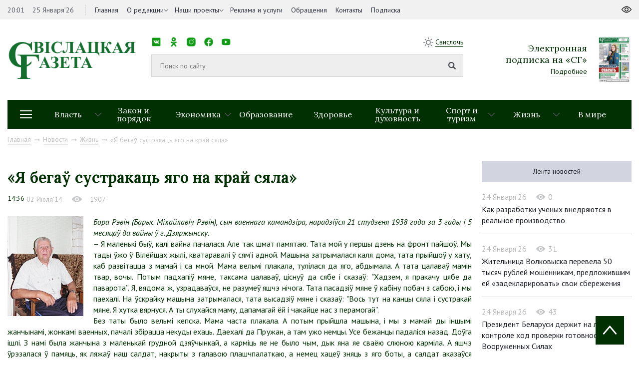

--- FILE ---
content_type: text/html; charset=UTF-8
request_url: https://svisgaz.by/news/zizn/4390-ya-bega-sustrakac-yago-na-kray-syala.html
body_size: 17797
content:
<!DOCTYPE html>
<html xmlns="http://www.w3.org/1999/xhtml" xml:lang="ru" lang="ru">
<head>
<title>«Я бегаў сустракаць яго на край сяла»</title>
<meta http-equiv="X-UA-Compatible" content="IE=edge" />
<meta name="viewport" content="width=device-width, initial-scale=1.0">
<link rel="shortcut icon" type="image/png" href="/bitrix/templates/svisloch/images/favicon.png" />
<link rel="apple-touch-icon" sizes="114x114" href="/bitrix/templates/svisloch/images/favicon-retina.png">
<meta property="og:locale" content="ru_RU">
<meta property="og:title" content="«Я бегаў сустракаць яго на край сяла»">

<meta http-equiv="Content-Type" content="text/html; charset=UTF-8" />
<meta name="robots" content="index, follow" />
<meta name="keywords" content="вельмі, потым, дзень, затрымалася, доўга, Рэвін, сказаў, машына, Потым, цалаваў, немцы, хутка, сказала, кабіну, прыйшла, гадоў, плакала, мамай, страляюць, маленькі" />
<meta name="description" content="Бора Рэвін (Барыс Міхайлавіч Рэвін), сын ваеннага камандзіра, нарадзіўся 21 студзеня 1938 года за 3 гады і 5 месяцаў да вайны ў г. Дзяржынску.– Я маленькі быў, калі вайна пачалася. Але так ш" />
<link href="https://fonts.googleapis.com/css?family=Lora:400,700|PT+Sans:400,400i,700&amp;subset=cyrillic-ext" type="text/css"  rel="stylesheet" />
<link href="https://cdnjs.cloudflare.com/ajax/libs/normalize/6.0.0/normalize.min.css" type="text/css"  rel="stylesheet" />
<link href="/bitrix/cache/css/s1/svisloch/template_9563fe20a25da95b92249390c749c8ca/template_9563fe20a25da95b92249390c749c8ca_v1.css?1741036946223774" type="text/css"  data-template-style="true" rel="stylesheet" />
<script type="text/javascript" src="/bitrix/js/main/jquery/jquery-1.8.3.min.js?154259615593637"></script>
<script type="text/javascript" src="//yastatic.net/share2/share.js"></script>
<script type="text/javascript" src="//ulogin.ru/js/ulogin.js"></script>
<meta property="og:type" content="article">
<meta property="og:image" content="/upload/iblock/25f/25f5921e21147ba0f1651c4879a389fb.jpg">



<script type="text/javascript"  src="/bitrix/cache/js/s1/svisloch/template_49a54ae6826825198469d6dff8203c20/template_49a54ae6826825198469d6dff8203c20_v1.js?1741036949314167"></script>
<script type="text/javascript">var _ba = _ba || []; _ba.push(["aid", "eaab036ff7629210c334ddae5f69cd27"]); _ba.push(["host", "svisgaz.by"]); (function() {var ba = document.createElement("script"); ba.type = "text/javascript"; ba.async = true;ba.src = (document.location.protocol == "https:" ? "https://" : "http://") + "bitrix.info/ba.js";var s = document.getElementsByTagName("script")[0];s.parentNode.insertBefore(ba, s);})();</script>


<!-- Global site tag (gtag.js) - Google Analytics -->
<script data-skip-moving="true" async src="https://www.googletagmanager.com/gtag/js?id=G-8440JK86ET"></script>
<script data-skip-moving="true">
 window.dataLayer = window.dataLayer || [];
 function gtag(){dataLayer.push(arguments);}
 gtag('js', new Date());

 gtag('config', 'G-8440JK86ET');
</script>
<!-- Yandex Native Ads -->
<script data-skip-moving="true">window.yaContextCb=window.yaContextCb||[]</script>
<script data-skip-moving="true" src="https://yandex.ru/ads/system/context.js" async></script>

        
</head>
<body>
	<div id="panel"></div>
	<div id="wrapper">
        



		<header id="header">
			<div class="header-top">
				<div class="inner">
					<div class="header_left left">
						<div class="time_and_date">
							<span>20:01</span>
                                                        <span>25 Января’26</span>							
						</div>
                                            

    <nav class="main_menu">
    <ul>


	
	
		
							<li   ><a  href="/">Главная</a>
                                    </li>
			
		
	
	

	
	
					<li class="childs-in"><a 1 href="/about-us/">О редакции</a>

				<ul>

		
	
	

	
	
		
			
				<li ><a   href="/news/about/">Наша история</a></li>
			
		
	
	

			</ul></li>	
	
		
							<li   class="childs-in"><a  href="/news/proekty/">Наши проекты</a>
                                        <ul>
													<li><a href="/news/zhanochyya-lyesy-vayny/">Жаночыя лёсы вайны</a></li>
													<li><a href="/news/rasstralyanyya-lyesy/">Расстраляныя лёсы</a></li>
													<li><a href="/news/malenkiya-svedki-vyalikay-vayny/">Маленькія сведкі вялікай вайны</a></li>
													<li><a href="/news/mamina-slava/">Мамина слава</a></li>
													<li><a href="/news/batsko-skaya-khata/">Бацькоўская хата</a></li>
													<li><a href="/news/skarb-syameynaga-shchastsya/">Скарб сямейнага шчасця</a></li>
													<li><a href="/news/budushchee-regiona/">Будущее региона</a></li>
													<li><a href="/news/prizvanie-po-nasledstvu/">Призвание по наследству</a></li>
													<li><a href="/news/rabochiy-klass/">Рабочий класс</a></li>
													<li><a href="/news/trudom-i-serdtsem/">Трудом и сердцем</a></li>
						
                     
                       
                    </ul>
                                    </li>
			
		
	
	

	
	
		
							<li   ><a  href="/advertising/">Реклама и услуги</a>
                                    </li>
			
		
	
	

	
	
		
							<li   ><a  href="/redaction/">Обращения</a>
                                    </li>
			
		
	
	

	
	
		
							<li   ><a  href="/kontakty/">Контакты</a>
                                    </li>
			
		
	
	

	
	
		
							<li   ><a  href="https://grodnonews.by/podpiska.php">Подписка</a>
                                    </li>
			
		
	
	


                </ul>
    </nav>
					</div>
					<div class="header_right right">
						
					</div>
				</div>
			</div>
			<div class="inner">
				<div class="header-middle">
					<div class="logo">
                                            <a href="/">
                                            <img src="/upload/medialibrary/25d/25d31308905a97b499286456ff67e0e1.png">                                            </a>
					</div>
					<div class="search">
						<div class="top-menu">
							<nav class="social_networks">
								<span>Мы в социальных сетях:</span>
								<style>
.socials {
  list-style: none;
  padding: 0;
  display: flex;
  gap: 1px;
}

.socials li {
  display: inline-block;
}

.socials a {
  display: block;
  width: 20px; 
  height: 20px; 
  background-size: contain;
  background-repeat: no-repeat;
  background-position: center;
  text-indent: -9999px; 
}

.socials a.vk {
  background-image: url('/images/ico/vk.png');
}

.socials a.ok {
  background-image: url('/images/ico/ok.png');
}

.socials a.instagram {
  background-image: url('/images/ico/inst.png');
}

.socials a.facebook {
  background-image: url('/images/ico/fb.png');
}

.socials a.youtube {
  background-image: url('/images/ico/tube.png');
}

.socials a.telegram {
  background-image: url('/images/ico/tg.png');
}

.socials a.tiktok {
  background-image: url('/images/ico/tt.png');
}
</style>

<ul class="socials">
  <li><a href="https://vk.com/svisgaz" class="vk"></a></li>
  <li><a href="https://ok.ru/profile/564293756159" class="ok"></a></li>
  <li><a href="https://www.instagram.com/svisgazby/" class="instagram"></a></li>
  <li><a href="https://www.facebook.com/profile.php?id=100027651673594" class="facebook"></a></li>
  <li><a href="https://www.youtube.com/channel/UC5bqTmmtu-k03d9iZL7U91g" class="youtube"></a></li>
  <li><a href="https://t.me/nashasvisloch" class="telegram"></a></li>
  <li><a href="https://www.tiktok.com/@svisgazby?_t=ZM-8zwAjathoIG" class="tiktok"></a></li>
</ul>							</nav>
							<div class="weather right">
								<img src="/bitrix/templates/svisloch/images/sun.png">
								<span><a target="_blank" href="https://www.gismeteo.by/weather-svisloch-116710/3-days/">Свислочь</a> </span>
							</div>
						</div>
						<div class="middle-menu">
                                                          <form class="search_form" action="/search/">
                                                            <input type="text" id="search-input" value="" placeholder="Поиск по сайту" name="q">
                                                            <input type="submit">
                                                          </form>
							<!-- <div class="example">Например: <a href="javascript:void(0)" onclick="$('#search-input').val('Выборы Президента');">Выборы Президента</a></div> -->
						</div>
					</div>
                                        


<div class="subscription">
        <div class="text">
                <div class="h2">Электронная <br> подписка на «СГ»</div>
                <a href="http://belkiosk.by/svgaz">Подробнее</a>
        </div>
            <img src="/cache/upload/iblock/f6e/f6e0b901dea58a48eb2fb7abe31fc0cf-89x121.jpg" alt="номер газеты в pdf">
    </div>

                                    

				</div>
                            
                                

<div class="header-bottom">
    <div class="drop-menu-toggler">
        <div class="mt-1"></div>
        <div class="mt-2"></div>
        <div class="mt-3"></div>
    </div>
    <nav class="dropdown-menu">

        <ul>
                <ul>
                                                <li><a href="/news/rossiya-belarus-krepkoe-partnerstvo/">&quot;Россия – Беларусь: крепкое партнерство&quot;</a></li>
                                                    <li><a href="/news/80-let-pobedy-sovetskogo-naroda-v-velikoy-otechestvennoy-voyne/">80 лет Победы советского народа в Великой Отечественной войне</a></li>
                                                    <li><a href="/news/god-belorusskoy-zhenshchiny/">Год белорусской женщины</a></li>
                                                    <li><a href="/news/den-narodnogo-edinstva/">День народного единства</a></li>
                                                    <li><a href="/news/dialogovye-ploshchadki/">Диалоговые площадки</a></li>
                                                    <li><a href="/news/edinyy-den-informirovaniya/">Единый день информирования</a></li>
                                                    <li><a href="/news/karavay-fest-batskava-bulka/">Каравай-фест «Бацькава булка»</a></li>
                                                    <li><a href="/news/kiberbezopasnost/">Кибербезопасность</a></li>
                                                    <li><a href="/news/nashe-luchshee-nasha-lepshae/">Наше лучшее/Наша лепшае</a></li>
                                                    <li><a href="/news/protivodeystvie-ekstremizmu/">Противодействие экстремизму</a></li>
                                                    <li><a href="/news/sotrudnichestvo-s-nizhegorodskoy-oblastyu/">Сотрудничество с Нижегородской областью</a></li>
                                                    <li><a href="/news/fotonovosti/">Фотоновости</a></li>
                                        </ul>
        </ul>
    </nav>
    <nav class="sections">
        <ul>
            
									
					
					<li class="childs-in">
						<a href="/news/oficial/">Власть</a>

													<ul>
																	<li><a href="/news/mestupr/">Местное управление и самоуправление</a></li>
																	<li><a href="/news/vi-vsebelorusskoe-narodnoe-sobranie-/">VII Всебелорусское народное собрание</a></li>
																	<li><a href="/news/pryamye-linii-i-priem-grazhdan/">Прямые линии и прием граждан</a></li>
															</ul>
											</li>
									
					
					<li >
						<a href="/news/pravo/">Закон и порядок</a>

											</li>
									
					
					<li class="childs-in">
						<a href="/news/ekonomika/">Экономика</a>

													<ul>
																	<li><a href="/news/selhoz/">Сельское хозяйство</a></li>
																	<li><a href="/news/predprinimatelstvo/">Предпринимательство</a></li>
															</ul>
											</li>
									
					
					<li >
						<a href="/news/edu/">Образование</a>

											</li>
									
					
					<li >
						<a href="/news/zdorovie/">Здоровье</a>

											</li>
									
					
					<li >
						<a href="/news/culture/">Культура и духовность</a>

											</li>
									
					
					<li class="childs-in">
						<a href="/news/sport/">Спорт и туризм</a>

													<ul>
																	<li><a href="/news/turist/">Свислочь туристическая</a></li>
																	<li><a href="/news/svisloch-sportivnaya/">Свислочь спортивная</a></li>
															</ul>
											</li>
									
					
					<li class="childs-in">
						<a href="/news/zizn/">Жизнь</a>

													<ul>
																	<li><a href="/news/family/">Семья</a></li>
																	<li><a href="/news/kollek/">В трудовых коллективах</a></li>
																	<li><a href="/news/obshchestvennye-obedineniya/">Общественные объединения</a></li>
															</ul>
											</li>
									
					
					<li >
						<a href="/news/v-mire/">В мире</a>

											</li>
							
			<!--<li style="flex: 0 0 11.1111%;"><a href="https://svisgaz.by/news/proekty/">Проекты</a></li>-->
        </ul>
    </nav>


</div>




                            
                                                            <div class="navigation"><a href="/" title="Главная" itemprop="url">Главная</a><i class="fab fa-long-arrow-right"></i><a href="/news/" title="Новости" itemprop="url">Новости</a><i class="fab fa-long-arrow-right"></i><a href="/news/zizn/" title="Жизнь" itemprop="url">Жизнь</a><i class="fab fa-long-arrow-right"></i><span>«Я бегаў сустракаць яго на край сяла»</span></div> 
                            			</div>
		</header>
		<div id="middle">
			<div class="inner">
				
<div class="container_with_aside" itemscope itemtype="http://schema.org/NewsArticle">
<div class="h1 title_of_page"></div>



	



<h1 class="h1 title_of_page" itemprop="headline">«Я бегаў сустракаць яго на край сяла»</h1>
<meta itemprop="image" content="/upload/iblock/25f/25f5921e21147ba0f1651c4879a389fb.jpg">
<meta itemprop="identifier" content="10817">
<meta itemscope itemprop="mainEntityOfPage" itemType="https://schema.org/WebPage" itemid="/news/zizn/4390-ya-bega-sustrakac-yago-na-kray-syala.html"/>
<div class="article_data">
	<time itemprop="datePublished" datetime="2014-07-02T14:36:58+03:00">14:36</time>
        <span>02 Июля’14</span>
            <div class="view" style="display: inline-block"><img src="/images/eye_grey.png"><span>1907</span></div>
</div>
	
    <div class="full_interview" itemprop="articleBody">

<div style="text-align: justify">
	<i><!--TBegin:http://www.svisgaz.by/uploads/posts/2014-07/1404301050_dedushka.jpg|left--><a href="http://www.svisgaz.by/uploads/posts/2014-07/1404301050_dedushka.jpg" rel="highslide" class="highslide" target="_blank"><img alt="«Я бегаў сустракаць яго на край сяла»" src="http://www.svisgaz.by/uploads/posts/2014-07/thumbs/1404301050_dedushka.jpg" style="float:left" title="«Я бегаў сустракаць яго на край сяла»"></a><!--TEnd-->Бора Рэвін (Барыс Міхайлавіч Рэвін), сын ваеннага камандзіра, нарадзіўся 21 студзеня 1938 года за 3 гады і 5 месяцаў да вайны ў г. Дзяржынску.</i>
</div>
<div style="text-align: justify">
	– Я маленькі быў, калі вайна пачалася. Але так шмат памятаю. Тата мой у першы дзень на фронт пайшоў. Мы тады ўжо ў Вілейшах жылі, кватаравалі ў сям’і адной. Машына затрымалася каля дома, тата прыйшоў у хату, каб развітацца з мамай і са мной. Мама вельмі плакала, тулілася да яго, абдымала. А тата цалаваў мамін твар, вочы. Потым падхапіў мяне, таксама цалаваў, ціснуў да сябе і сказаў: "Хадзем, я пракачу цябе да паварота”. Я, вядома ж, узрадаваўся, не разумеў яшчэ нічога. Тата пасадзіў мяне ў кабіну побач з сабою, і мы паехалі. На ўскрайку машына затрымалася, тата высадзіў мяне і сказаў: "Вось тут на канцы сяла і сустракай мяне. Я хутка вярнуся. А ты слухайся маму, дапамагай ёй і чакайце нас з перамогай”. 
</div>
<div style="text-align: justify">
	Без таты было вельмі кепска. Мама часта плакала. А потым прыйшла машына, і мы з мамай ды іншымі жанчынамі, жонкамі ваенных, пачалі збірацца некуды ехаць. Даехалі да Пружан, а там ужо немцы. Усе бежанцы падаліся назад. Доўга ішлі. З намі была жанчына з маленькай грудной дзяўчынкай, а карміць яе не было чым, дык яна яе сваёю слюною карміла. А яшчэ ўрэзалася ў памяць, як ляжаў наш салдат, накрыты з галавою плашчпалаткаю, а немец хацеў зняць з яго боты, а салдат аказаўся жывым і выстраліў з пісталета ў таго немца. Тады падбеглі іншыя і пачалі калоць яго штыкамі. Доўга калолі, увесь быў у крыві. 
</div>
<div style="text-align: justify">
	Дабраліся неяк зноў да Вілейшаў. А былыя гаспадары нас ужо браць не хочуць, баяцца. Тады суседка цётка Поля ўзяла нас да сябе. 
</div>
<div style="text-align: justify">
	Я не ведаў, што мая мама звязана з партызанамі. Ды і што я мог ведаць у чатыры ці пяць гадоў? Аднойчы мама прыйшла і сказала, што ў Навасадах расстралялі маладую жанчыну, жонку ваеннага. Перад расстрэлам яна прытуліла да сябе дзіця, і ніхто не даў рады адарваць малога ад яе. Так і расстралялі разам. Мама сказала: "Як прыйдуць па мяне, я тое самае зраблю. Не хачу, каб маё дзіця па свету сіратой бадзялася. Няхай лепш разам…»
</div>
<div style="text-align: justify">
	А потым наступіў той дзень. Я памятаю, як прыйшла машына з немцамі і затрымалася каля хаты. "Гэта за мною”, – ціха сказала мама і паглядзела на мяне. А я ў чым быў выскачыў з хаты і бег, пакуль не стаміўся… 
</div>
<div style="text-align: justify">
	А тым часам маю маму і яшчэ адну маладую жанчыну (у яе засталася дзяўчынка Лора, такая ж, як я) вялі ў лес на расстрэл. Потым ужо мне расказвалі, як іх расстрэльвалі, як потым паліцай адзін пачуў ціхі стогн, вярнуўся, адвярнуў нагою маму і сказаў: "Ты шчаслівая кабета, ну раз так, то жыві…”  
</div>
<div style="text-align: justify">
	Вечарам мужыкі пайшлі туды, каб пахаваць расстраляных. Следам за імі і я ішоў плачучы. Але там ляжала толькі адна жанчына, Лоркіна мама. Маёй мамы не было. 
</div>
<div style="text-align: justify">
	Яна вярнулася дадому праз некалькі дзён. Змучаная, параненая. Пакуль яна хадзіла, у нейкай вёсцы ёй перавязалі рану, але яна крываточыла і балела. 
</div>
<div style="text-align: justify">
	Цёця Поля прамыла рану, улажыла маму ў пасцель. Я не адыходзіў ад мамы, хацеў, каб яна мяне абняла, пагаварыла са мной. Але яна ляжала амаль беспрытомная. 
</div>
<div style="text-align: justify">
	Потым нехта данёс старасце, што яна жывая і што вярнулася дадому. Той далажыў у камендатуру. Там сказалі, ну раз такая жывучая, то няхай жыве. Але хутка перадумалі.
</div>
<div style="text-align: justify">
	У той дзень мне споўнілася шэсць гадоў. Цёця Поля нават нешта прыгатавала для мяне смачнае. І тут у хату ўварваліся немцы. "Падымайся, паедзем у бальніцу”, – сказалі маме. Яна праз сілу паднялася, накінула на сябе цёплую шаль, падыйшла да мяне і ціха прашаптала "Бывай, сыночак” і пайшла да дзвярэй.  
</div>
<div style="text-align: justify">
	Маму вывелі з хаты, і адразу ж пачуліся стрэлы. Стралялі доўга-доўга, здавалася, бясконца. Я забіўся ў куток і баяўся нават дыхаць. А кулямёты ўсё стракаталі і стракаталі…
</div>
<div style="text-align: justify">
	Потым суседзі, якія праз вакно бачылі, што там рабілася, расказвалі, як немцы страляюць-страляюць, а потым адвернуць маму, патрасуць за плечы і зноў страляюць.
</div>
<div style="text-align: justify">
	Вечарам, калі вясковыя мужыкі прыйшлі, каб яе пахаваць, то казалі, што жывога месца не было на ёй. Немцы стараліся, каб ужо напэўна…
</div>
<div style="text-align: justify">
	У той самы дзень з лесу прыйшлі партызаны, каб мяне забраць, але цёця Поля не аддала. У іх з мужам не было дзяцей, дык яна мяне вельмі любіла. 
</div>
<div style="text-align: justify">
	Спачатку мы хаваліся з ёй у суседзяў, потым з’ехалі ў другую вёску, бо цёця Поля вельмі баялася, што прыйдуць немцы, каб расстраляць і мяне. А потым ужо спакойна жылі да вызвалення.
</div>
<div style="text-align: justify">
	Памятаю, як я штодзень бегаў на край сяла сустракаць тату. Прыбягу і доўга-доўга стаю, углядваючыся ў далечыню. Усё здавалася, вось-вось з’явіцца машына, і тата пасадзіць мяне ў кабіну, мы прыедзем да цёці Полі, і я раскажу яму пра маму… А ён усё не ехаў і не ехаў. Прыйшла перамога, мужчыны вярталіся з фронта ў сяло, а таты ўсё не было. Каб вы ведалі, як доўга я яго чакаў! Некалькі гадоў бегаў сустракаць. 
</div>
<div style="text-align: justify">
	У 46-м я пайшоў у школу. Прывяла за руку цёця Поля. Яна для мяне была замест мамы, любіла вельмі і шкадавала, я плаціў ёй такой самай любоўю. 
</div>
<div style="text-align: justify">
	У 53-м паслалі запрос у ваенны архіў і даведаліся, што старшы лейтэнант Міхаіл Рэвін быў цяжка паранены ў баях пад Мінскам і папаў у палон. Да 43-га прабыў у лагеры для ваеннапалонных у горадзе Нюрнбергу. Там і памёр. 
</div>
<div style="text-align: justify">
	Пасля вайны маміны астанкі балі перазахаваны ў брацкую магілу недалёка ад Поразава. Акурат ля дарогі. Калі ні еду, затрымаюся, пастаю. І той страшны дзень зноў устае ў памяці…
</div>
<div style="text-align: justify">
	<i>Ён даўно вырас, маленькі хлопчык Борка, і валасы пакрыліся шэраням, і вочы страцілі малады бляск. Але памяць не мае тэрмінаў. І яна зноў і зноў вяртае яго ў тыя далёкія дні, калі ён падшпаркам ганяўся па вясковай вуліцы, калі назаўсёды з ім развіталася мама, калі  бегаў за сяло сустракаць тату… І нікуды не дзецца ад гэтай памяці.</i>
</div>
<div style="text-align: right">
	<b>Ядвіга КОБРЫНЕЦ</b>
</div>
<br>
</div>

<div class="congratulation">
        <p></p>
    <div class="author" itemprop="author" itemscope itemtype="http://schema.org/Person">
		<span class="bold">Текст:</span>
		<span itemprop="name">  </span>
	</div>
    	<div class="share right">
		<span>Поделиться:</span>
		<div class="ya-share2" data-image="http://svisloch.farbatest.com//upload/iblock/25f/25f5921e21147ba0f1651c4879a389fb.jpg" data-services="vkontakte,facebook,odnoklassniki,twitter"></div>
	</div>
        <div class="mfp-hide" itemprop="author" itemscope itemtype="http://schema.org/Organization">
    <meta itemprop="name" content="Свіслацкая газета">
    <link itemprop="url" href="https://svisgaz.by/">
    </div>
        
</div>


<div class="last_article">

            <p><a href="/news/zizn/4388-gordost-nashey-semi-dedushka-frontovik.html">Предыдущая статья</a></p>
	<a href="/news/zizn/4388-gordost-nashey-semi-dedushka-frontovik.html" class="bold">Гордость  нашей семьи –  дедушка-фронтовик</a>
    </div>

    

<!--AdFox START-->
<!--yandex_art-ads-by-->
<!--Площадка: svisgaz.by / Десктоп / растяжка-->
<!--Категория: <не задана>-->
<!--Тип баннера: Перетяжка 100%-->
<!--
<div id="adfox_165968474616623027"></div>
<script>
    window.yaContextCb.push(()=>{
        Ya.adfoxCode.create({
            ownerId: 393006,
            containerId: 'adfox_165968474616623027',
            params: {
                p1: 'cvijn',
                p2: 'y'
            }
        })
    })
</script> -->
<!--AdFox START-->
<!--yandex_art-ads-by-->
<!--Площадка: gp.by / Десктоп / Читайте также-->
<!--Категория: <не задана>-->
<!--Тип баннера: Перетяжка 100%-->
<!--
<div id="adfox_166514574698186966"></div>
<script>
    window.yaContextCb.push(()=>{
        Ya.adfoxCode.create({
            ownerId: 393006,
            containerId: 'adfox_166514574698186966',
            params: {
                p1: 'cujiv',
                p2: 'y'
            }
        })
    })
</script> -->



<div class="similar_news">
	<div class="h1">Похожие новости</div>
	<div class="categories">
            		<div class="block">
			<div class="item">
				<a href="/news/zizn/kak-razrabotki-uchenykh-vnedryayutsya-v-realnoe-proizvodstvo.html" class="link_shadow"><img src="/cache/upload/iblock/731/731eef4689904a580a2e19f6cdda587c-380x250.jpg"></a>
				<div class="text">
                                        					<div class="info">
						<div class="data">24 Января’26</div>
						<div class="view"><img src="/images/eye.png"><span>64</span></div>
					</div>
					<a href="/news/zizn/kak-razrabotki-uchenykh-vnedryayutsya-v-realnoe-proizvodstvo.html">Как разработки ученых внедряются в реальное производство</a>
				</div>
				<div class="materials">
									</div>
			</div>
		</div>
            		<div class="block">
			<div class="item">
				<a href="/news/zizn/v-svislochskom-rayone-podveli-itogi-aktsii-nashi-deti.html" class="link_shadow"><img src="/cache/upload/iblock/4bc/4bceb0726f7b5b3ab55cdeb6e2a03043-380x250.JPG"></a>
				<div class="text">
                                        					<div class="info">
						<div class="data">22 Января’26</div>
						<div class="view"><img src="/images/eye.png"><span>335</span></div>
					</div>
					<a href="/news/zizn/v-svislochskom-rayone-podveli-itogi-aktsii-nashi-deti.html">В Свислочском районе подвели итоги акции «Наши дети»</a>
				</div>
				<div class="materials">
									</div>
			</div>
		</div>
            		<div class="block">
			<div class="item">
				<a href="/news/zizn/prikhodite-na-katok.html" class="link_shadow"><img src="/cache/upload/iblock/d4a/d4a36a15743689b3c963e892831f0cd0-380x250.JPG"></a>
				<div class="text">
                                        					<div class="info">
						<div class="data">22 Января’26</div>
						<div class="view"><img src="/images/eye.png"><span>344</span></div>
					</div>
					<a href="/news/zizn/prikhodite-na-katok.html">Приходите на каток!</a>
				</div>
				<div class="materials">
									</div>
			</div>
		</div>
            	</div>
</div>
          
 

</div>

<aside id="sideRight">
<!--AdFox START--> <!--yandex_art-ads-by--> <!--Площадка: svisgaz.by / Десктоп / правый сайдбар--> <!--Категория: <не задана>--> <!--Тип баннера: Перетяжка 100%-->
<!--
<div id="adfox_165968431619035834">
</div>
 <script>
    window.yaContextCb.push(()=>{
        Ya.adfoxCode.create({
            ownerId: 393006,
            containerId: 'adfox_165968431619035834',
            params: {
                p1: 'cvijo',
                p2: 'y'
            }
        })
    })
</script>
-->
<div class="tabs">
	<ul>
            <li class="selected_second"><a href="/news/">Лента новостей</a></li> <!-- href="#more_read" -->
            
    </ul>
	<div>  <!-- id="more_read" -->


        <div class="block">
            <div class="info">
                    <div class="data">24 Января’26</div>
                    <div class="view"><img src="/images/eye_grey.png"><span>0</span></div>
            </div>
            <a href="/news/zizn/kak-razrabotki-uchenykh-vnedryayutsya-v-realnoe-proizvodstvo.html">Как разработки ученых внедряются в реальное производство</a>
    </div>
        <div class="block">
            <div class="info">
                    <div class="data">24 Января’26</div>
                    <div class="view"><img src="/images/eye_grey.png"><span>31</span></div>
            </div>
            <a href="/news/pravo/zhitelnitsa-volkovyska-perevela-50-tysyach-rubley-moshennikam-predlozhivshim-ey-zadeklarirovat-svoi-.html">Жительница Волковыска перевела 50 тысяч рублей мошенникам, предложившим ей «задекларировать» свои сбережения</a>
    </div>
        <div class="block">
            <div class="info">
                    <div class="data">24 Января’26</div>
                    <div class="view"><img src="/images/eye_grey.png"><span>43</span></div>
            </div>
            <a href="/news/oficial/prezident-belarusi-derzhit-na-lichnom-kontrole-khod-proverki-gotovnosti-v-vooruzhennykh-silakh.html">Президент Беларуси держит на личном контроле ход проверки готовности в Вооруженных Силах</a>
    </div>
        <div class="block">
            <div class="info">
                    <div class="data">24 Января’26</div>
                    <div class="view"><img src="/images/eye_grey.png"><span>81</span></div>
            </div>
            <a href="/news/line/reshenie-problemy-po-zvonku.html">Решение проблемы — по звонку</a>
    </div>
        <div class="block">
            <div class="info">
                    <div class="data">24 Января’26</div>
                    <div class="view"><img src="/images/eye_grey.png"><span>63</span></div>
            </div>
            <a href="/news/zdorovie/pravila-bezopasnoy-ezdy-po-zimney-doroge-napomnili-v-gai.html">Правила безопасной езды по зимней дороге напомнили в ГАИ</a>
    </div>
	</div>
</div>
 


</aside> 

 
<br />
</div>
<footer id="footer">
	<div class="inner">
		<div class="footer-top">
			<div class="footer_logo">
				<img src="/images/logo_footer.png"> 
                <div class="filter-block">
                    <div class="filter-block-inner">
                    <span class="name">Архив: </span>
                    <form action="/news/" id="filter_date2">
                    <select name="date" class="date-select" onchange="$('#filter_date2').submit();">
                        <option value="">Выберите месяц</option>
                                                                                                                                                                                                <option value="01-2026">Январь 2026</option>
                                                                                                                                                                                                            <option value="12-2025">Декабрь 2025</option>
                                                                                                                            <option value="11-2025">Ноябрь 2025</option>
                                                                                                                            <option value="10-2025">Октябрь 2025</option>
                                                                                                                            <option value="09-2025">Сентябрь 2025</option>
                                                                                                                            <option value="08-2025">Август 2025</option>
                                                                                                                            <option value="07-2025">Июль 2025</option>
                                                                                                                            <option value="06-2025">Июнь 2025</option>
                                                                                                                            <option value="05-2025">Май 2025</option>
                                                                                                                            <option value="04-2025">Апрель 2025</option>
                                                                                                                            <option value="03-2025">Март 2025</option>
                                                                                                                            <option value="02-2025">Февраль 2025</option>
                                                                                                                            <option value="01-2025">Январь 2025</option>
                                                                                                                                                                                                            <option value="12-2024">Декабрь 2024</option>
                                                                                                                            <option value="11-2024">Ноябрь 2024</option>
                                                                                                                            <option value="10-2024">Октябрь 2024</option>
                                                                                                                            <option value="09-2024">Сентябрь 2024</option>
                                                                                                                            <option value="08-2024">Август 2024</option>
                                                                                                                            <option value="07-2024">Июль 2024</option>
                                                                                                                            <option value="06-2024">Июнь 2024</option>
                                                                                                                            <option value="05-2024">Май 2024</option>
                                                                                                                            <option value="04-2024">Апрель 2024</option>
                                                                                                                            <option value="03-2024">Март 2024</option>
                                                                                                                            <option value="02-2024">Февраль 2024</option>
                                                                                                                            <option value="01-2024">Январь 2024</option>
                                                                                                                                                                                                            <option value="12-2023">Декабрь 2023</option>
                                                                                                                            <option value="11-2023">Ноябрь 2023</option>
                                                                                                                            <option value="10-2023">Октябрь 2023</option>
                                                                                                                            <option value="09-2023">Сентябрь 2023</option>
                                                                                                                            <option value="08-2023">Август 2023</option>
                                                                                                                            <option value="07-2023">Июль 2023</option>
                                                                                                                            <option value="06-2023">Июнь 2023</option>
                                                                                                                            <option value="05-2023">Май 2023</option>
                                                                                                                            <option value="04-2023">Апрель 2023</option>
                                                                                                                            <option value="03-2023">Март 2023</option>
                                                                                                                            <option value="02-2023">Февраль 2023</option>
                                                                                                                            <option value="01-2023">Январь 2023</option>
                                                                                                                                                                                                            <option value="12-2022">Декабрь 2022</option>
                                                                                                                            <option value="11-2022">Ноябрь 2022</option>
                                                                                                                            <option value="10-2022">Октябрь 2022</option>
                                                                                                                            <option value="09-2022">Сентябрь 2022</option>
                                                                                                                            <option value="08-2022">Август 2022</option>
                                                                                                                            <option value="07-2022">Июль 2022</option>
                                                                                                                            <option value="06-2022">Июнь 2022</option>
                                                                                                                            <option value="05-2022">Май 2022</option>
                                                                                                                            <option value="04-2022">Апрель 2022</option>
                                                                                                                            <option value="03-2022">Март 2022</option>
                                                                                                                            <option value="02-2022">Февраль 2022</option>
                                                                                                                            <option value="01-2022">Январь 2022</option>
                                                                                                                                                                                                            <option value="12-2021">Декабрь 2021</option>
                                                                                                                            <option value="11-2021">Ноябрь 2021</option>
                                                                                                                            <option value="10-2021">Октябрь 2021</option>
                                                                                                                            <option value="09-2021">Сентябрь 2021</option>
                                                                                                                            <option value="08-2021">Август 2021</option>
                                                                                                                            <option value="07-2021">Июль 2021</option>
                                                                                                                            <option value="06-2021">Июнь 2021</option>
                                                                                                                            <option value="05-2021">Май 2021</option>
                                                                                                                            <option value="04-2021">Апрель 2021</option>
                                                                                                                            <option value="03-2021">Март 2021</option>
                                                                                                                            <option value="02-2021">Февраль 2021</option>
                                                                                                                            <option value="01-2021">Январь 2021</option>
                                                                                                                                                                                                            <option value="12-2020">Декабрь 2020</option>
                                                                                                                            <option value="11-2020">Ноябрь 2020</option>
                                                                                                                            <option value="10-2020">Октябрь 2020</option>
                                                                                                                            <option value="09-2020">Сентябрь 2020</option>
                                                                                                                            <option value="08-2020">Август 2020</option>
                                                                                                                            <option value="07-2020">Июль 2020</option>
                                                                                                                            <option value="06-2020">Июнь 2020</option>
                                                                                                                            <option value="05-2020">Май 2020</option>
                                                                                                                            <option value="04-2020">Апрель 2020</option>
                                                                                                                            <option value="03-2020">Март 2020</option>
                                                                                                                            <option value="02-2020">Февраль 2020</option>
                                                                                                                            <option value="01-2020">Январь 2020</option>
                                                                                                                                                                                                            <option value="12-2019">Декабрь 2019</option>
                                                                                                                            <option value="11-2019">Ноябрь 2019</option>
                                                                                                                            <option value="10-2019">Октябрь 2019</option>
                                                                                                                            <option value="09-2019">Сентябрь 2019</option>
                                                                                                                            <option value="08-2019">Август 2019</option>
                                                                                                                            <option value="07-2019">Июль 2019</option>
                                                                                                                            <option value="06-2019">Июнь 2019</option>
                                                                                                                            <option value="05-2019">Май 2019</option>
                                                                                                                            <option value="04-2019">Апрель 2019</option>
                                                                                                                            <option value="03-2019">Март 2019</option>
                                                                                                                            <option value="02-2019">Февраль 2019</option>
                                                                                                                            <option value="01-2019">Январь 2019</option>
                                                                                                                                                                                                            <option value="12-2018">Декабрь 2018</option>
                                                                                                                            <option value="11-2018">Ноябрь 2018</option>
                                                                                                                            <option value="10-2018">Октябрь 2018</option>
                                                                                                                            <option value="09-2018">Сентябрь 2018</option>
                                                                                                                            <option value="08-2018">Август 2018</option>
                                                                                                                            <option value="07-2018">Июль 2018</option>
                                                                                                                            <option value="06-2018">Июнь 2018</option>
                                                                                                                            <option value="05-2018">Май 2018</option>
                                                                                                                            <option value="04-2018">Апрель 2018</option>
                                                                                                                            <option value="03-2018">Март 2018</option>
                                                                                                                            <option value="02-2018">Февраль 2018</option>
                                                                                                                            <option value="01-2018">Январь 2018</option>
                                                                                                                                                                                                            <option value="12-2017">Декабрь 2017</option>
                                                                                                                            <option value="11-2017">Ноябрь 2017</option>
                                                                                                                            <option value="10-2017">Октябрь 2017</option>
                                                                                                                            <option value="09-2017">Сентябрь 2017</option>
                                                                                                                            <option value="08-2017">Август 2017</option>
                                                                                                                            <option value="07-2017">Июль 2017</option>
                                                                                                                            <option value="06-2017">Июнь 2017</option>
                                                                                                                            <option value="05-2017">Май 2017</option>
                                                                                                                            <option value="04-2017">Апрель 2017</option>
                                                                                                                            <option value="03-2017">Март 2017</option>
                                                                                                                            <option value="02-2017">Февраль 2017</option>
                                                                                                                            <option value="01-2017">Январь 2017</option>
                                                                                                                                                                                                            <option value="12-2016">Декабрь 2016</option>
                                                                                                                            <option value="11-2016">Ноябрь 2016</option>
                                                                                                                            <option value="10-2016">Октябрь 2016</option>
                                                                                                                            <option value="09-2016">Сентябрь 2016</option>
                                                                                                                            <option value="08-2016">Август 2016</option>
                                                                                                                            <option value="07-2016">Июль 2016</option>
                                                                                                                            <option value="06-2016">Июнь 2016</option>
                                                                                                                            <option value="05-2016">Май 2016</option>
                                                                                                                            <option value="04-2016">Апрель 2016</option>
                                                                                                                            <option value="03-2016">Март 2016</option>
                                                                                                                            <option value="02-2016">Февраль 2016</option>
                                                                                                                            <option value="01-2016">Январь 2016</option>
                                                                                                                                                                                                            <option value="12-2015">Декабрь 2015</option>
                                                                                                                            <option value="11-2015">Ноябрь 2015</option>
                                                                                                                            <option value="10-2015">Октябрь 2015</option>
                                                                                                                            <option value="09-2015">Сентябрь 2015</option>
                                                                                                                            <option value="08-2015">Август 2015</option>
                                                                                                                            <option value="07-2015">Июль 2015</option>
                                                                                                                            <option value="06-2015">Июнь 2015</option>
                                                                                                                            <option value="05-2015">Май 2015</option>
                                                                                                                            <option value="04-2015">Апрель 2015</option>
                                                                                                                            <option value="03-2015">Март 2015</option>
                                                                                                                            <option value="02-2015">Февраль 2015</option>
                                                                                                                            <option value="01-2015">Январь 2015</option>
                                                                                                                                                                                                            <option value="12-2014">Декабрь 2014</option>
                                                                                                                            <option value="11-2014">Ноябрь 2014</option>
                                                                                                                            <option value="10-2014">Октябрь 2014</option>
                                                                                                                            <option value="09-2014">Сентябрь 2014</option>
                                                                                                                            <option value="08-2014">Август 2014</option>
                                                                                                                            <option value="07-2014">Июль 2014</option>
                                                                                                                            <option value="06-2014">Июнь 2014</option>
                                                                                                                            <option value="05-2014">Май 2014</option>
                                                                                                                            <option value="04-2014">Апрель 2014</option>
                                                                                                                            <option value="03-2014">Март 2014</option>
                                                                                                                            <option value="02-2014">Февраль 2014</option>
                                                                                                                            <option value="01-2014">Январь 2014</option>
                                                                                                                                                                                                            <option value="12-2013">Декабрь 2013</option>
                                                                                                                            <option value="11-2013">Ноябрь 2013</option>
                                                                                                                            <option value="10-2013">Октябрь 2013</option>
                                                                                                                            <option value="09-2013">Сентябрь 2013</option>
                                                                                                                            <option value="08-2013">Август 2013</option>
                                                                                                                            <option value="07-2013">Июль 2013</option>
                                                                                                                            <option value="06-2013">Июнь 2013</option>
                                                                                                                            <option value="05-2013">Май 2013</option>
                                                                                                                            <option value="04-2013">Апрель 2013</option>
                                                                                                                            <option value="03-2013">Март 2013</option>
                                                                                                                            <option value="02-2013">Февраль 2013</option>
                                                                                                                            <option value="01-2013">Январь 2013</option>
                                                                                                                                                                                                            <option value="12-2012">Декабрь 2012</option>
                                                                                                                            <option value="11-2012">Ноябрь 2012</option>
                                                                                                                            <option value="10-2012">Октябрь 2012</option>
                                                                                                                            <option value="09-2012">Сентябрь 2012</option>
                                                                                                                            <option value="08-2012">Август 2012</option>
                                                                                                                            <option value="07-2012">Июль 2012</option>
                                                                                                                            <option value="06-2012">Июнь 2012</option>
                                                                                                                            <option value="05-2012">Май 2012</option>
                                                                                                                            <option value="04-2012">Апрель 2012</option>
                                                                                                                            <option value="03-2012">Март 2012</option>
                                                                                                                            <option value="02-2012">Февраль 2012</option>
                                                                                                                            <option value="01-2012">Январь 2012</option>
                                                                                                                                                                                                            <option value="12-2011">Декабрь 2011</option>
                                                                                                                            <option value="11-2011">Ноябрь 2011</option>
                                                                                                                            <option value="10-2011">Октябрь 2011</option>
                                                                                                                            <option value="09-2011">Сентябрь 2011</option>
                                                                                                                            <option value="08-2011">Август 2011</option>
                                                                                                                            <option value="07-2011">Июль 2011</option>
                                                                                                                            <option value="06-2011">Июнь 2011</option>
                                                                                                                            <option value="05-2011">Май 2011</option>
                                                                                                                            <option value="04-2011">Апрель 2011</option>
                                                                                                                            <option value="03-2011">Март 2011</option>
                                                                                                                            <option value="02-2011">Февраль 2011</option>
                                                                                                                            <option value="01-2011">Январь 2011</option>
                                                                                                                                                                                                            <option value="12-2010">Декабрь 2010</option>
                                                                                                                            <option value="11-2010">Ноябрь 2010</option>
                                                                                                                            <option value="10-2010">Октябрь 2010</option>
                                                                                                                            <option value="09-2010">Сентябрь 2010</option>
                                                                                                                            <option value="08-2010">Август 2010</option>
                                                                                                                            <option value="07-2010">Июль 2010</option>
                                                                                                                            <option value="06-2010">Июнь 2010</option>
                                                                                                                            <option value="05-2010">Май 2010</option>
                                                                                                                            <option value="04-2010">Апрель 2010</option>
                                                                                                                            <option value="03-2010">Март 2010</option>
                                                                                                                            <option value="02-2010">Февраль 2010</option>
                                                                                                                            <option value="01-2010">Январь 2010</option>
                                                                                                                                                                                                            <option value="12-2009">Декабрь 2009</option>
                                                                                                                            <option value="11-2009">Ноябрь 2009</option>
                                                                                                                            <option value="10-2009">Октябрь 2009</option>
                                                                                                                            <option value="09-2009">Сентябрь 2009</option>
                                                                                                                            <option value="08-2009">Август 2009</option>
                                                                                                                            <option value="07-2009">Июль 2009</option>
                                                                                                                            <option value="06-2009">Июнь 2009</option>
                                                                                                                            <option value="05-2009">Май 2009</option>
                                                                                                                            <option value="04-2009">Апрель 2009</option>
                                                                                                                            <option value="03-2009">Март 2009</option>
                                                                                                                            <option value="02-2009">Февраль 2009</option>
                                                                                                                            <option value="01-2009">Январь 2009</option>
                                                                                                                                                                                                            <option value="12-2008">Декабрь 2008</option>
                                                                                                                            <option value="11-2008">Ноябрь 2008</option>
                                                                                                                            <option value="10-2008">Октябрь 2008</option>
                                                                                                                            <option value="09-2008">Сентябрь 2008</option>
                                                                                                                            <option value="08-2008">Август 2008</option>
                                                                                                                            <option value="07-2008">Июль 2008</option>
                                                                                                                            <option value="06-2008">Июнь 2008</option>
                                                                                                                            <option value="05-2008">Май 2008</option>
                                                                                                                            <option value="04-2008">Апрель 2008</option>
                                                                                                                            <option value="03-2008">Март 2008</option>
                                                                                                                            <option value="02-2008">Февраль 2008</option>
                                                                                                                            <option value="01-2008">Январь 2008</option>
                                                                            </select>
                    </form>
                    </div>
                </div>            
			</div>
			<div class="information">
				<span>Информация</span>
                            <div class="bottom-menu">
<ul>
		<li><a href="/about-us/">О нас</a></li>
		<li><a href="/advertising/">Рекламодателям</a></li>
		<li><a href="/redaction/">Обратная связь</a></li>
	</ul>
</div>                                
				
			</div>
			<div class="contacts">
				<a href="/kontakty/" class="title">Контакты</a>
                                    <br>
 231969, Гродненская область, г. Свислочь, ул. Комсомольская, 12.<br>
 <br>
 «Прямая линия» с населением района:<br>
 главный редактор&nbsp;Янюк Мария Александровна —&nbsp;14 января&nbsp;2026 года с 9.00 до 12.00 по телефону 7-32-46.<br>
 Личный прием граждан: первая среда месяца с 9.00 до 13.00.<br>								<!--<h2> <span style="font-size: 16pt;"><span style="font-size: 18pt;"><b>Контакты</b></span> </span></h2>
 <span style="font-size: 16pt;"> </span>
<p>
 <span style="font-size: 16pt;"> </span>
</p>
 <span style="font-size: 16pt;"> </span>
<p>
 <span style="font-size: 16pt;"> </span><span style="font-size: 16pt;">Адрес: 231969, г. Свислочь, ул. Комсомольская, 12.&nbsp;</span><span style="font-size: 16pt;"> </span>
</p>
 <span style="font-size: 16pt;"> </span>
<p>
 <span style="font-size: 16pt;"> </span><span style="font-size: 16pt;">Главный редактор Янюк Мария Александровна: 8 (01513) 7-32-46&nbsp;</span><span style="font-size: 16pt;"> </span>
</p>
 <span style="font-size: 16pt;"> </span>
<p>
 <span style="font-size: 16pt;"> </span><span style="font-size: 16pt;">«Прямая линия» с населением района: </span><br>
 <span style="font-size: 16pt;"> </span><span style="font-size: 16pt;">
	главный редактор – 1 октября 2025 года с 9.00 до 12.00 по телефону 8 (01513) 7-32-46.&nbsp;</span><span style="font-size: 16pt;"> </span>
</p>
 <span style="font-size: 16pt;"> </span>
<p>
 <span style="font-size: 16pt;"> </span><span style="font-size: 16pt;">Личный прием граждан: первая среда месяца с 9.00 до 13.00.&nbsp;</span><span style="font-size: 16pt;"> </span>
</p>
 <span style="font-size: 16pt;"> </span>
<p>
 <span style="font-size: 16pt;"> </span><span style="font-size: 16pt;">E-mail:&nbsp;</span><a href="mailto:info@svisgaz.by"><span style="font-size: 16pt;">info@svisgaz.by</span></a>
</p>
<p>
 <span style="font-size: 16pt;">Редактор отдела общественно-политической жизни <b>Турко Наталья Петровна</b>: 8 (01513) 7-32-84 </span>
</p>
<span style="font-size: 16pt;"> </span>
<p>
	<span style="font-size: 16pt;">
	Редактор информационно-аналитического отдела <b>Балыш Людмила Николаевна</b>: 8 (01513) 7-32-85 </span>
</p>
<span style="font-size: 16pt;"> </span>
<p>
	<span style="font-size: 16pt;">
	Корреспондент отдела общественно-политической жизни <b>Кобринец Ядвига Генриховна</b>: 8 (01513) 7-32-84 </span>
</p>
<span style="font-size: 16pt;"> </span>
<p>
	<span style="font-size: 16pt;">
	Корреспондент информационно-аналитического отдела <b>Лазарева Елизавета Евгеньевна</b>: 8 (01513) 7-32-85</span>
</p>
<h2> <span style="font-size: 16pt;"><span style="font-size: 18pt;"><b>Мы на карте</b></span> </span></h2>
 <iframe src="https://www.google.com/maps/embed?pb=!1m18!1m12!1m3!1d1184.201455585079!2d24.09030196000601!3d53.03833907206168!2m3!1f0!2f0!3f0!3m2!1i1024!2i768!4f13.1!3m3!1m2!1s0x46df883f9758710b%3A0x525d9204cf7874be!2z0YPQu9C40YbQsCDQmtC-0LzRgdC-0LzQvtC70YzRgdC60LDRjyAxMiwg0KHQstC40YHQu9C-0YfRjCwg0JPRgNC-0LTQvdC10L3RgdC60LDRjyDQvtCx0LvQsNGB0YLRjA!5e0!3m2!1sru!2sby!4v1755082074815!5m2!1sru!2sby" width="100%" height="450" style="border:0;" allowfullscreen="" loading="lazy" referrerpolicy="no-referrer-when-downgrade"></iframe> <b><br>
 </b>-->
				<span>E-mail: <a href="mailto:info@svisgaz.by">info@svisgaz.by</a>                                </span>
			</div>
			<div class="button">
				<a href="/redaction/" class="btn">Приемная редактора</a>
			</div>
		</div>
		<div class="footer-bottom clearfix">
			<div class="condition left">
                            Все права принадлежат СП "Свіслацкая газета". При использовании публикаций сайта ссылка на источник и автора обязательна.<br>
 Структурное подразделение «Свіслацкая газета»&nbsp;ОУИРП «Рэдакцыя газеты «Гродзенская праўда». 2008-2025<br>                                <br/>
                                <br/>
                    <!-- Yandex.Metrika informer  old
                    <a href="https://metrika.yandex.by/stat/?id=46225266&amp;from=informer"
                    target="_blank" rel="nofollow"><img src="https://informer.yandex.ru/informer/46225266/3_1_FFFFFFFF_EFEFEFFF_0_pageviews"
                    style="width:88px; height:31px; border:0;" alt="Яндекс.Метрика" title="Яндекс.Метрика: данные за сегодня (просмотры, визиты и уникальные посетители)" class="ym-advanced-informer" data-cid="46225266" data-lang="ru" /></a>
                    /Yandex.Metrika informer -->
                    <!-- Yandex.Metrika counter old
                    <script type="text/javascript" >
                        (function (d, w, c) {
                            (w[c] = w[c] || []).push(function() {
                                try {
                                    w.yaCounter46225266 = new Ya.Metrika({
                                        id:46225266,
                                        clickmap:true,
                                        trackLinks:true,
                                        accurateTrackBounce:true,
                                        webvisor:true,
                                        ecommerce:"dataLayer"
                                    });
                                } catch(e) { }
                            });
                            var n = d.getElementsByTagName("script")[0],
                                s = d.createElement("script"),
                                f = function () { n.parentNode.insertBefore(s, n); };
                            s.type = "text/javascript";
                            s.async = true;
                            s.src = "https://mc.yandex.ru/metrika/watch.js";
                            if (w.opera == "[object Opera]") {
                                d.addEventListener("DOMContentLoaded", f, false);
                            } else { f(); }
                        })(document, window, "yandex_metrika_callbacks");
                    </script>
                    <noscript><div><img src="https://mc.yandex.ru/watch/46225266" style="position:absolute; left:-9999px;" alt="" /></div></noscript>
                     /Yandex.Metrika counter -->
					 
					 <!-- Yandex.Metrika informer -->
					<a href="https://metrika.yandex.ru/stat/?id=104236304&amp;from=informer" target="_blank" rel="nofollow">
						<img src="https://informer.yandex.ru/informer/104236304/3_1_FFFFFFFF_FFFFFFFF_0_pageviews"
							 style="width:88px; height:31px; border:0;"
							 alt="Яндекс.Метрика"
							 title="Яндекс.Метрика: данные за сегодня (просмотры, визиты и уникальные посетители)"
							class="ym-advanced-informer" data-cid="104236304" data-lang="ru"/>
					</a>
					<!-- /Yandex.Metrika informer -->
					<!-- Yandex.Metrika counter -->
					<script type="text/javascript">
						(function(m,e,t,r,i,k,a){
							m[i]=m[i]||function(){(m[i].a=m[i].a||[]).push(arguments)};
							m[i].l=1*new Date();
							for (var j = 0; j < document.scripts.length; j++) {if (document.scripts[j].src === r) { return; }}
							k=e.createElement(t),a=e.getElementsByTagName(t)[0],k.async=1,k.src=r,a.parentNode.insertBefore(k,a)
						})(window, document,'script','https://mc.yandex.ru/metrika/tag.js?id=104236304', 'ym');

						ym(104236304, 'init', {ssr:true, webvisor:true, clickmap:true, ecommerce:"dataLayer", accurateTrackBounce:true, trackLinks:true});
					</script>
					<noscript><div><img src="https://mc.yandex.ru/watch/104236304" style="position:absolute; left:-9999px;" alt="" /></div></noscript>
					<!-- /Yandex.Metrika counter -->

                    <!--LiveInternet counter--><script type="text/javascript"><!--
                    document.write("<a href='//www.liveinternet.ru/click' "+
                    "target=_blank><img src='//counter.yadro.ru/hit?t12.2;r"+
                    escape(document.referrer)+((typeof(screen)=="undefined")?"":
                    ";s"+screen.width+"*"+screen.height+"*"+(screen.colorDepth?
                    screen.colorDepth:screen.pixelDepth))+";u"+escape(document.URL)+
                    ";"+Math.random()+
                    "' alt='' title='LiveInternet: показано число просмотров за 24"+
                    " часа, посетителей за 24 часа и за сегодня' "+
                    "border='0' width='88' height='31'><\/a>")
                    //--></script><!--/LiveInternet-->
                    <!-- begin of Top100 code -->
                    <script id="top100Counter" type="text/javascript" src="//counter.rambler.ru/top100.jcn?3138129"></script>
                    <noscript>
                    <a href="http://top100.rambler.ru/navi/3138129/" rel="nofollow">
                    <img src="https://counter.rambler.ru/top100.cnt?3138129" alt="Rambler's Top100" border="0" />
                    </a>
                    </noscript>
                    <!-- end of Top100 code -->
                    <!-- Rating@Mail.ru counter -->
                    <script type="text/javascript">
                    var _tmr = _tmr || [];
                    _tmr.push({id: "2699239", type: "pageView", start: (new Date()).getTime()});
                    (function (d, w, id) {
                      if (d.getElementById(id)) return;
                      var ts = d.createElement("script"); ts.type = "text/javascript"; ts.async = true; ts.id = id;
                      ts.src = (d.location.protocol == "https:" ? "https:" : "http:") + "//top-fwz1.mail.ru/js/code.js";
                      var f = function () {var s = d.getElementsByTagName("script")[0]; s.parentNode.insertBefore(ts, s);};
                      if (w.opera == "[object Opera]") { d.addEventListener("DOMContentLoaded", f, false); } else { f(); }
                    })(document, window, "topmailru-code");
                    </script><noscript><div style="position:absolute;left:-10000px;">
                    <img src="//top-fwz1.mail.ru/counter?id=2699239;js=na" style="border:0;" height="1" width="1" alt="Рейтинг@Mail.ru" />
                    </div></noscript>
                    <!-- //Rating@Mail.ru counter -->
                    <!-- Rating@Mail.ru logo -->
                    <a href="http://top.mail.ru/jump?from=2699239" rel="nofollow">
                    <img src="//top-fwz1.mail.ru/counter?id=2699239;t=487;l=1" 
                    style="border:0;" height="31" width="88" alt="Рейтинг@Mail.ru" /></a>
                    <!-- //Rating@Mail.ru logo -->
                    <!--Openstat-->
                    <span id="openstat1"></span>
                    <script type="text/javascript">
                    var openstat = { counter: 1, image: 91, color: "c3c3c3", next: openstat, track_links: "all" };
                    (function(d, t, p) {
                    var j = d.createElement(t); j.async = true; j.type = "text/javascript";
                    j.src = ("https:" == p ? "https:" : "http:") + "//openstat.net/cnt.js";
                    var s = d.getElementsByTagName(t)[0]; s.parentNode.insertBefore(j, s);
                    })(document, "script", document.location.protocol);
                    </script>
                    <!--/Openstat-->
                    <!--Akavita counter start-->
                    <script type="text/javascript">var AC_ID=63806;var AC_TR=false;
                    (function(){var l='https://adlik.akavita.com/acode.js'; var t='text/javascript';
                    try {var h=document.getElementsByTagName('head')[0];
                    var s=document.createElement('script'); s.src=l;s.type=t;h.appendChild(s);}catch(e){
                    document.write(unescape('%3Cscript src="'+l+'" type="'+t+'"%3E%3C/script%3E'));}})();
                    </script><span id="AC_Image"></span>
                    <noscript><a href='http://www.akavita.by/'>
                    <img src='https://adlik.akavita.com/bin/lik?id=63806&it=1'
                    border='0' height='1' width='1' alt='Akavita'/>
                    </a></noscript>
                    <!--Akavita counter end-->
                    <!--cy-pr.com--><a href="http://www.cy-pr.com/" target="_blank"><img src="https://www.cy-pr.com/e/svisgaz.by_33.gif" border="0" width="88" height="15" alt="Проверка тиц" /></a><!--cy-pr.com-->
                                                <div style="clear: both;"></div>
                                            </div>      
                                            
                    <script>
						/*
                            (function(i,s,o,g,r,a,m){i['GoogleAnalyticsObject']=r;i[r]=i[r]||function(){
                            (i[r].q=i[r].q||[]).push(arguments)},i[r].l=1*new Date();a=s.createElement(o),
                            m=s.getElementsByTagName(o)[0];a.async=1;a.src=g;m.parentNode.insertBefore(a,m)
                            })(window,document,'script','https://www.google-analytics.com/analytics.js','ga');
                            ga('create', 'UA-84674217-1', 'auto');
                            ga('send', 'pageview');
						*/
                    </script>                                                                      
            </div>
		<div class="farba right"><a href="http://farba-studio.com/ru/">Разработка сайта - </a><span> Farba Studio</span></div>
		</div>
	</div>
	<a href="#" id="toTop">
		<img src="/images/toTop.png">
	</a>
</footer>
</div>

</body>
</html>